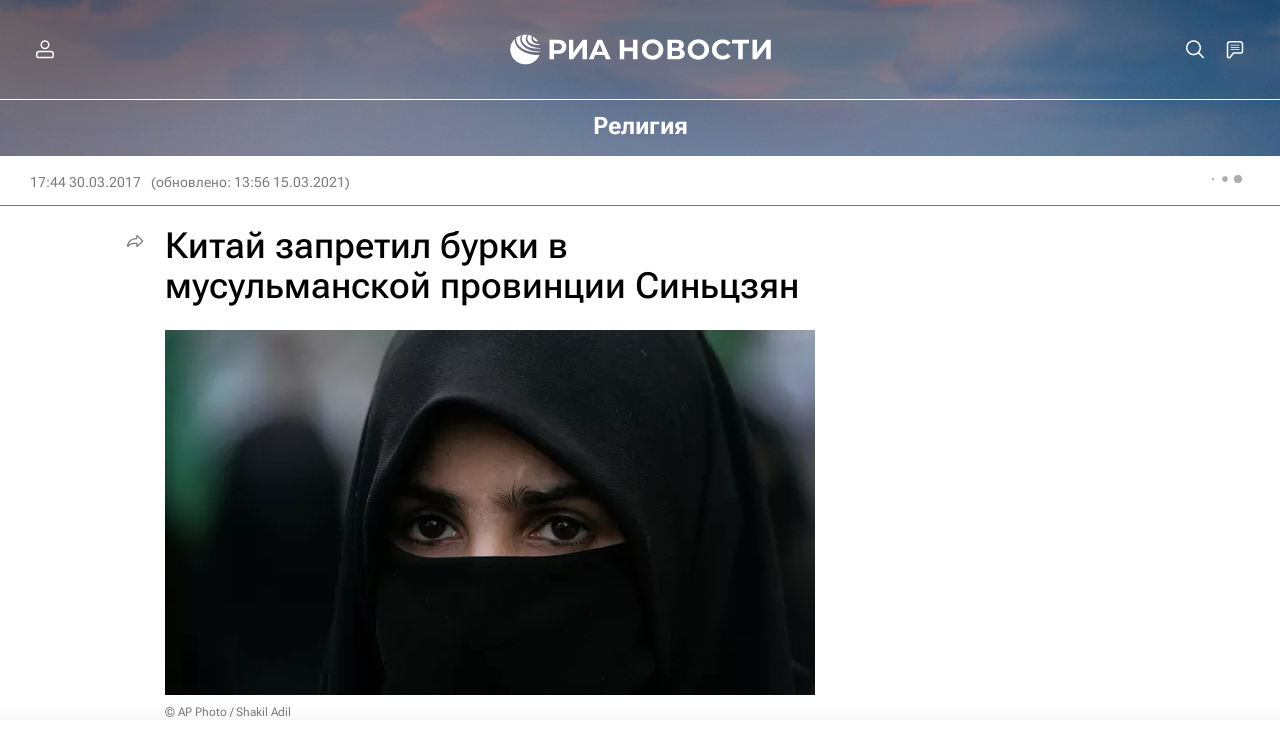

--- FILE ---
content_type: text/html
request_url: https://tns-counter.ru/nc01a**R%3Eundefined*rian_ru/ru/UTF-8/tmsec=rian_ru/837367266***
body_size: 15
content:
C4F4790069703250G1768960592:C4F4790069703250G1768960592